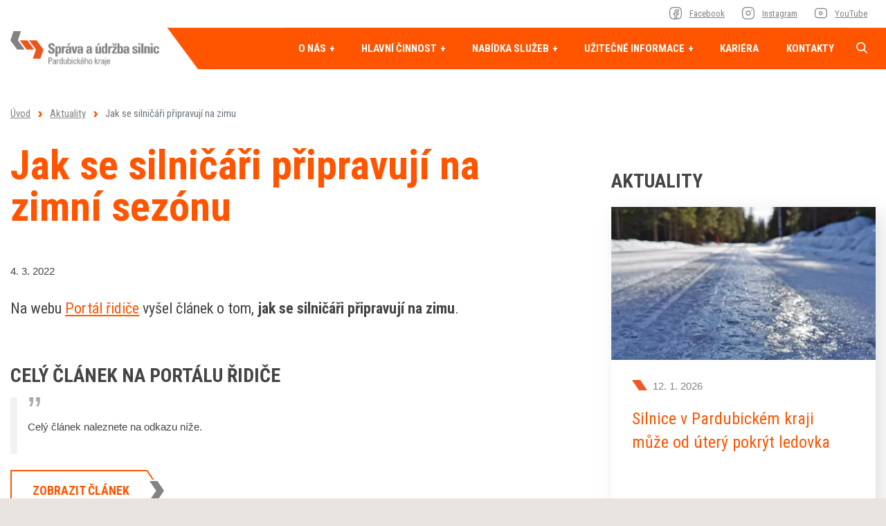

--- FILE ---
content_type: text/html; charset=UTF-8
request_url: https://www.suspk.cz/jak-se-silnicari-pripravuji-na-zimni-sezonu
body_size: 5785
content:
<!DOCTYPE html>
<html lang="cs" itemscope itemtype="https://schema.org/WebPage">
    <head>
        <meta charset="utf-8">
        <meta http-equiv="X-UA-Compatible" content="IE=edge">
        <meta name="viewport" content="width=device-width, initial-scale=1, shrink-to-fit=no">
        <meta name="designer" content="DF SOLUTIONS, s.r.o." itemprop="creator">
        <meta name="language" content="cs" itemprop="inLanguage">
                    <meta name="robots" content="index,follow">
                <title itemprop="name">Jak se silničáři připravují na zimní sezónu | SÚS Pk</title>
<meta name="description" content="Zimní sezona je pro silničáře někdy dost náročná. To třeba když sněží dlouho v kuse nebo když je vozovka pokrytá ledem, což je ten vůbec nejhorší scénář. Více na www.suspk.cz." itemprop="description">
<meta name="keywords" content="Jak se silničáři připravují na zimní sezónu" itemprop="keywords">
<meta name="author" content="SÚS Pk" itemprop="author">
<meta name="url" content="https://www.suspk.cz/jak-se-silnicari-pripravuji-na-zimni-sezonu" itemprop="url">
<meta property="og:title" content="Jak se silničáři připravují na zimní sezónu | SÚS Pk">
<meta property="og:description" content="Zimní sezona je pro silničáře někdy dost náročná. To třeba když sněží dlouho v kuse nebo když je vozovka pokrytá ledem, což je ten vůbec nejhorší scénář. Více na www.suspk.cz.">
<meta property="og:url" content="https://www.suspk.cz/jak-se-silnicari-pripravuji-na-zimni-sezonu">
        <link rel="preconnect" href="https://fonts.gstatic.com" crossorigin>
        <link rel="preconnect" href="https://ajax.googleapis.com" crossorigin>
        <link rel="dns-prefetch" href="https://fonts.gstatic.com">
        <link rel="dns-prefetch" href="https://ajax.googleapis.com">
        <script>
            dataLayer = [];
            function gtag(){dataLayer.push(arguments);}
        </script>
            <script>
        gtag('consent','default',{'ad_storage':'denied','ad_user_data':'denied','ad_personalization':'denied','analytics_storage':'denied','functionality_storage':'denied','personalization_storage':'denied','security_storage':'denied'});
        dataLayer.push({'clientId':'a5f276af-a16c-4a73-a749-0444be47d2b8'});
        dataLayer.push({'event':'cookiesUpdate','cookiesConsent':''});
    </script>
                <script>
            (function(w,d,s,l,i){w[l]=w[l]||[];w[l].push({'gtm.start':
            new Date().getTime(),event:'gtm.js'});var f=d.getElementsByTagName(s)[0],
            j=d.createElement(s),dl=l!='dataLayer'?'&l='+l:'';j.async=true;j.src=
            'https://www.googletagmanager.com/gtm.js?id='+i+dl;f.parentNode.insertBefore(j,f);
            })(window,document,'script','dataLayer','GTM-MNSNPK4');
        </script>
                    <meta property="og:image" content="https://www.suspk.cz/static/suspk/img/logo.png">
        <link rel="stylesheet" type="text/css" href="https://www.suspk.cz/static/suspk/css/styles.css?v=6" />
        <script type="text/javascript" src="https://www.suspk.cz/static/suspk/js/app.js?v=6" defer="1" async="1"></script>
        <link rel="apple-touch-icon" sizes="180x180" href="/static/suspk/img/favicon/apple-touch-icon.png">
<link rel="icon" type="image/png" sizes="32x32" href="/static/suspk/img/favicon/favicon-32x32.png">
<link rel="icon" type="image/png" sizes="16x16" href="/static/suspk/img/favicon/favicon-16x16.png">
<link rel="manifest" href="/static/suspk/img/favicon/site.webmanifest">
<link rel="mask-icon" href="/static/suspk/img/favicon/safari-pinned-tab.svg" color="#5bbad5">
<meta name="msapplication-TileColor" content="#ff533d">
<meta name="theme-color" content="#ffffff">
<script type="text/javascript">
    WebFontConfig = {
        google: {families: ['Roboto Condensed:300,400,400i,700']}
    };
    (function () {
        var wf = document.createElement('script');
        wf.src = 'https://ajax.googleapis.com/ajax/libs/webfont/1.5.18/webfont.js';
        wf.type = 'text/javascript';
        wf.async = 'true';
        var s = document.getElementsByTagName('script')[0];
        s.parentNode.insertBefore(wf, s);
    })();
</script>
    </head>
    <body class="lang-cs blog blog-post blog-post-240">
                    <noscript>
            <iframe class="d-none" src="https://www.googletagmanager.com/ns.html?id=GTM-MNSNPK4" height="0" width="0"></iframe>
            </noscript>
                <header>
    <div class="header">
        <div class="container">
            <div class="d-flex align-items-center">
                <div class="logo-box">
                    <a class="logo" href="/" title="SÚS Pk" >
    <img itemprop="logo" class="logo-img" src="/static/suspk/img/logo.png" alt="SÚS Pk">
    <meta itemprop="name" content="SÚS Pk">
</a>
                </div>
                <div class="navimenu-box">
                    <ul id="naviMenu" class="nav nav-navi nav-cs">
                        <li class="nav-item ">
                            <a class="nav-link ico ico-facebook" href="https://www.facebook.com/suspkcz" target="_blank" title="SÚS Pk na Facebooku"><span>Facebook</span></a>
                        </li>
                        <li class="nav-item ">
                            <a class="nav-link ico ico-instagram" href="https://www.instagram.com/spravasilnic_pardubice" target="_blank" title="SÚS Pk na Instagramu"><span>Instagram</span></a>
                        </li>
                        <li class="nav-item ">
                            <a class="nav-link ico ico-youtube" href="https://www.youtube.com/@suspk_cz" target="_blank" title="SÚS Pk na YouTube"><span>YouTube</span></a>
                        </li>
                    </ul>
                </div>
                <div class="menu-box">
                    <button class="navbar-toggler navbar-mainMenu" type="button">MENU</button>
                        <ul id="mainMenu" class="nav nav-main nav-cs " data-menu-activate itemscope itemtype="https://schema.org/SiteNavigationElement">
                    <li class="nav-item dropdown ">
    <a class="nav-link dropdown-toggle" data-toggle="dropdown" href="#" title="Správa a údržba silnic Pardubického kraje" role="button" aria-haspopup="true" aria-expanded="false">
        O nás    </a>
    <div class="dropdown-menu dropdown-menu-links">
                                    <a class="dropdown-item " itemprop="url" href="/o-organizaci" title="O organizaci SUSPk"><span itemprop="name">O organizaci</span></a>
                            <a class="dropdown-item " itemprop="url" href="/projekty-eu" title="Projekty Evropské unie"><span itemprop="name">Projekty EU</span></a>
                            <a class="dropdown-item " itemprop="url" href="/cestmistrovstvi" title="Cestmistrovství"><span itemprop="name">Cestmistrovství</span></a>
                            <a class="dropdown-item " itemprop="url" href="/silnicni-sit" title="Silniční síť"><span itemprop="name">Silniční síť</span></a>
                            <a class="dropdown-item " itemprop="url" href="https://ezak.suspk.cz/" target="_blank"><span itemprop="name">Veřejné zakázky</span></a>
                        </div>
</li>
                    <li class="nav-item dropdown ">
    <a class="nav-link dropdown-toggle" data-toggle="dropdown" href="#" title="Hlavní činnost" role="button" aria-haspopup="true" aria-expanded="false">
        Hlavní činnost    </a>
    <div class="dropdown-menu dropdown-menu-images">
                                    <a class="dropdown-item " itemprop="url" href="/letni-udrzba" title="Letní údržba">
            <img class="img-fluid" src="/data/web-menu/image/300x199/letni-udrzba-aaa.webp">
        <div class="d-none d-lg-block">
        <strong itemprop="name">Letní údržba</strong>
        <span>Správa a údržba silnic Pardubického kraje zajišťuje letní údržbu silnic a opravy komunikací v letním období z titulu zřízené organizace k tomuto účelu.</span>
    </div>
    <span class="d-lg-none" itemprop="name">Letní údržba</span>
</a>                            <a class="dropdown-item " itemprop="url" href="/zimni-udrzba" title="Zimní údržba">
            <img class="img-fluid" src="/data/web-menu/image/300x199/zimni-udrzba-bbb.webp">
        <div class="d-none d-lg-block">
        <strong itemprop="name">Zimní údržba</strong>
        <span>Zimní údržba na silniční síti v územní působnosti Správy a údržby silnic Pardubického kraje se organizačně provádí podle plánu zimní údržby.</span>
    </div>
    <span class="d-lg-none" itemprop="name">Zimní údržba</span>
</a>                        </div>
</li>
                    <li class="nav-item dropdown ">
    <a class="nav-link dropdown-toggle" data-toggle="dropdown" href="#" title="Nabídka služeb" role="button" aria-haspopup="true" aria-expanded="false">
        Nabídka služeb    </a>
    <div class="dropdown-menu dropdown-menu-links">
                                    <a class="dropdown-item " itemprop="url" href="/bezna-udrzba-komunikaci" title="Údržba komunikací"><span itemprop="name">Údržba komunikací</span></a>
                            <a class="dropdown-item " itemprop="url" href="/oprava-vytluku-asfaltovych-ploch-a-komunikaci" title="Výsprava výtluků"><span itemprop="name">Výsprava výtluků</span></a>
                            <a class="dropdown-item " itemprop="url" href="/obnova-a-udrzba-dopravniho-znaceni" title="Obnova a údržba dopravního značení"><span itemprop="name">Obnova a údržba dopravního značení</span></a>
                            <a class="dropdown-item " itemprop="url" href="/obnova-a-udrzba-silnicniho-prislusenstvi" title="Obnova a údržba silničního příslušenství"><span itemprop="name">Obnova a údržba silničního příslušenství</span></a>
                            <a class="dropdown-item " itemprop="url" href="/zajisteni-dopravy-zapujceni-stroju-a-mechanizmu-s-obsluhou" title="Zajištění dopravy, zapůjčení strojů a mechanizmů s obsluhou"><span itemprop="name">Zajištění dopravy, zapůjčení strojů a mechanizmů s obsluhou</span></a>
                            <a class="dropdown-item " itemprop="url" href="/technicka-pomoc" title="Technická pomoc"><span itemprop="name">Technická pomoc</span></a>
                            <a class="dropdown-item " itemprop="url" href="/pro-zajisteni-zimni-udrzby-silnic-nabizime-prodej-materialu"><span itemprop="name">Prodej materiálu pro zimní údržbu</span></a>
                        </div>
</li>
                    <li class="nav-item dropdown ">
    <a class="nav-link dropdown-toggle" data-toggle="dropdown" href="#" title="Užitečné informace" role="button" aria-haspopup="true" aria-expanded="false">
        Užitečné informace    </a>
    <div class="dropdown-menu dropdown-menu-links">
                                    <a class="dropdown-item " itemprop="url" href="/navody-na-reseni-zivotnich-situaci"><span itemprop="name">Životní situace</span></a>
                            <a class="dropdown-item " itemprop="url" href="/uzitecne-odkazy" title="Užitečné odkazy"><span itemprop="name">Užitečné odkazy</span></a>
                            <a class="dropdown-item " itemprop="url" href="/formulare-ke-stazeni" title="Formuláře ke stažení"><span itemprop="name">Formuláře ke stažení</span></a>
                            <a class="dropdown-item " itemprop="url" href="/poskytovani-informaci-dle-zakona-c-106-1999-sb"><span itemprop="name">Poskytování informací</span></a>
                            <a class="dropdown-item " itemprop="url" href="/nepovolena-reklamni-zarizeni"><span itemprop="name">Nepovolená reklamní zařízení</span></a>
                            <a class="dropdown-item " itemprop="url" href="/dalnicni-privadece-d35"><span itemprop="name">Přivaděče</span></a>
                            <a class="dropdown-item " itemprop="url" href="https://www.suspk.cz/data/web-pages/attachments/orig/whistleblowing.pdf" title="Whistleblowing Správy a údržby silnic Pardubického kraje" target="_blank"><span itemprop="name">Whistleblowing</span></a>
                        </div>
</li>
                    <li class="nav-item d-lg-none">
    <a class="nav-link" itemprop="url" href="/volna-pracovni-mista"><span itemprop="name">Volná pracovní místa</span></a>
</li>
                    <li class="nav-item ">
    <a class="nav-link" itemprop="url" href="/volna-pracovni-mista" title="Volná pracovní místa"><span itemprop="name">Kariéra</span></a>
</li>
                    <li class="nav-item ">
    <a class="nav-link" itemprop="url" href="/kontakty"><span itemprop="name">Kontakty</span></a>
</li>
                    <li class="nav-item d-lg-none">
    <a class="nav-link" itemprop="url" href="/formulare-ke-stazeni" title="Formuláře ke stažení"><span itemprop="name">Formuláře ke stažení</span></a>
</li>
                    <li class="nav-item d-lg-none">
    <a class="nav-link" itemprop="url" href="/odpovedna-organizace"><span itemprop="name">Odpovědná organizace</span></a>
</li>
                    <li class="nav-item d-lg-none">
    <a class="nav-link" itemprop="url" href="https://ezak.suspk.cz/" title="Veřejné zakázky" target="_blank"><span itemprop="name">Veřejné zakázky</span></a>
</li>
                    <li class="nav-item d-lg-none">
    <a class="nav-link" itemprop="url" href="/cestmistrovstvi"><span itemprop="name">Cestmistrovství</span></a>
</li>
            </ul>
                </div>
                <div class="navbar-right">
                    <form action="/" class="search-form d-none" role="search" data-ajaxize="fulltext">
    <div id="searchHandle" class="form-group pull-right search-form-handle">
        <input id="searchQuery" type="text" name="q" class="form-control" autocomplete="off" placeholder="Hledaný text ...">
        <input type="hidden" name="redraw" value="fulltext">
        <button type="submit" class="form-control form-control-submit">Hledat</button>
        <label class="search-label" for="searchQuery"><span class="d-none">Vyhledávání</span></label>
    </div>
    <div id="searchResult" class="form-group pull-right search-form-result">
            </div>
</form>                </div>
            </div>
        </div>
    </div>
</header><main id="main" itemscope itemprop="mainContentOfPage">


            <div class="breadcrumb-box">
        <div class="container">
            <ol class="breadcrumb" itemscope itemtype="https://schema.org/BreadcrumbList">
                    <li class="breadcrumb-item" itemprop="itemListElement" itemscope itemtype="https://schema.org/ListItem">
        <a href="/" itemprop="item"><span itemprop="name">Úvod</span><meta itemprop="position" content="1"></a>
    </li>
                <li class="breadcrumb-item" itemprop="itemListElement" itemscope itemtype="https://schema.org/ListItem">
        <a href="/aktuality" itemprop="item" data-menu-preselect><span itemprop="name">Aktuality</span><meta itemprop="position" content="2"></a>
    </li>
                <li class="breadcrumb-item active">
        Jak se silničáři připravují na zimu    </li>
    </ol>
        </div>
    </div>


    <div class="pagesCol">
        <div class="container">
            <div class="row">
                <div class="col-12 col-lg-8">
                        <section class="heading-box">
        <h1 class="heading">Jak se silničáři připravují na zimní sezónu</h1>
    </section>
                        <section class="date-box">
        <p class="publish-date">
    4. 3. 2022</p>
    </section>
                        <section class="annotation-box">
            <div class="annotation">
        <p>Na webu <a target="_blank" title="Přejít na Portál řidiče - web pro motoristy" href="https://www.portalridice.cz">Portál řidiče</a> vyšel článek o tom, <strong>jak se silničáři připravují na zimu</strong>.</p>    </div>
    </section>
                        <section class="description-box">
            <div class="description description1">
                    <h2 class="description-heading">Celý článek na Portálu řidiče</h2>
                <blockquote><p>Celý článek naleznete na odkazu níže.</p></blockquote>

<p><a class="btn btn-primary" title="Zobrazit článek Jak se silničáři připravují na zimu na Portálu řidiče" target="_blank" href="https://www.portalridice.cz/clanek/jak-se-silnicari-pripravuji-na-zimni-sezonu">Zobrazit článek</a></p>    </div>
    </section>
                                        
                                                                
                                                                
                                                                
                        <section class="author-box" id="authorBox">
            <div class="author media">
                    <span class="no-img"></span>
                <div class="media-body">
            <p class="author-meta">
                <strong>Správce webu</strong>
                                    <br>
                    <em>Správa a údržba silnic Pardubického kraje</em>
                            </p>
                    </div>
    </div>
    </section>
                    
                    
                                        
                </div>
                <div class="col-12 col-lg-4">
                        <section class="news-box">
                <div class="container">
                <h2 class="news-header">AKTUALITY</h2>
    <div class="row">
                    <div class="col-12 col-md-6 col-lg-12">
    <div class="card">
                <a href="/silnice-v-pardubickem-kraji-muze-od-utery-pokryt-ledovka"><img class="img-fluid" src="/data/blog-posts/images/410x273-c/vystraha-prispevek-na-instagramu.webp" alt="Silnice v Pardubickém kraji může od úterý pokrýt ledovka"></a>
                <div class="card-block">
            <p class="card-date">12. 1. 2026</p>
            <h3 class="card-title">
                <a href="/silnice-v-pardubickem-kraji-muze-od-utery-pokryt-ledovka">Silnice v Pardubickém kraji může od úterý pokrýt ledovka</a>
            </h3>
            <p class="card-text">
                Od úterního rána hrozí na území Pardubického kraje vznik nebezpečné ledovky. Správa a údržba silnic Pardubického kraje zahájí už v pondělí večer intenzivní ošetřování komunikací.            </p>
                    </div>
    </div>
</div>
                    <div class="col-12 col-md-6 col-lg-12">
    <div class="card">
                <a href="/v-mikulovicich-se-opet-jezdi-silnice-je-opravena"><img class="img-fluid" src="/data/blog-posts/images/410x273-c/mikulovice1.webp" alt="V Mikulovicích se opět jezdí. Silnice je opravená"></a>
                <div class="card-block">
            <p class="card-date">17. 12. 2025</p>
            <h3 class="card-title">
                <a href="/v-mikulovicich-se-opet-jezdi-silnice-je-opravena">V Mikulovicích se opět jezdí. Silnice je opravená</a>
            </h3>
            <p class="card-text">
                Rekonstrukce úseku III/34031 v Mikulovicích je hotová a po několika měsících stavebních prací se na komunikaci vrací provoz osobních vozidel.            </p>
                    </div>
    </div>
</div>
            </div>
            <p class="news-more">
            <a class="btn btn-secondary" href="/aktuality">Další aktuality</a>
        </p>
            </div>
    </section>
                </div>
            </div>
        </div>
    </div>

    
    

</main>

<footer>
    <div class="footer-boxes">
        <div class="container">
            <div class="row">
                <div class="col-12 col-sm-6 col-lg-4">
                    <div id="footerBox1" class="footer-box">
            <h4>Kontaktujte nás</h4>
        <div class="footer-box-body">
        <ul>
<li>Doubravice 98, Pardubice</li>
<li><a href="tel:+420466052765">+420 <strong>466 052 765</strong></a></li>
<li><a href="mailto:podatelna@suspk.cz">podatelna@suspk.cz</a></li>
<li><span class="d-lg-none">ID schránky: </span>ffhk8fq</li>
<li><a target="_blank" href="https://www.facebook.com/suspkcz">SÚS Pk na Facebooku</a></li>
<li><a target="_blank" href="https://www.instagram.com/spravasilnic_pardubice">SÚS Pk na Instagramu</a></li>
</ul>
<p><a title="Další kontakty" class="btn btn-primary" href="/kontakty">Další kontakty</a></p>    </div>
</div>
                </div>
                <div class="col-12 col-sm-6 col-lg-4">
                    <div id="footerBox2" class="footer-box">
            <h4>Formuláře ke stažení</h4>
        <div class="footer-box-body">
        <ul><li><a target="_blank" href="/data/web-pages/attachments/orig/hlaseni-o-skode-na-vozidle-zadost-o-odskodneni-nasledku-nehody.doc">Hlášení o škodě na vozidle</a></li><li><a target="_blank" href="/data/web-pages/attachments/orig/oznameni-havarie.doc">Oznámení havárie</a></li><li><a target="_blank" href="/data/web-pages/attachments/orig/pripojeni-komunikace-sjezdu.doc">Připojení komunikace sjezdu</a></li></ul><p><a title="Další dokumenty" class="btn btn-primary" href="/formulare-ke-stazeni">Další dokumenty</a></p>    </div>
</div>
                </div>
                <div class="col-12 col-sm-6 col-lg-4">
                    <div id="footerBox3" class="footer-box">
            <h4>Užitečné odkazy</h4>
        <div class="footer-box-body">
        <ul><li><a title="Poskytování informací dle Zákona č. 106/1999 Sb." href="/poskytovani-informaci-dle-zakona-c-106-1999-sb">Poskytování informací dle Zákona č. 106/1999 Sb.</a></li><li><a title="Ochrana osobních údajů (GDPR)" href="/ochrana-osobnich-udaju-a-podminky-uziti">Ochrana osobních údajů (GDPR)</a></li><li><a target="_blank" href="http://www.dopravniinfo.cz/">Dopravní informace</a></li><li><a target="_blank" href="https://geoportal.rsd.cz/apps/silnicni_a_dalnicni_sit_cr_verejna/">Mapový portál ŘSD ČR</a></li><li><a target="_blank" title="Přejít na web dopravních staveb Pardubického kraje - mapová aplikace" href="https://doprava.pardubickykraj.cz">Mapová aplikace Pardubického kraje - Dopravní stavby</a></li></ul><p><a title="Další užitečné odkazy" class="btn btn-primary" href="/uzitecne-informace">Další užitečné odkazy</a></p>    </div>
</div>
                </div>
            </div>
        </div>
    </div>
    <div class="footer-logos">
        <div class="container">
            <div class="row">
                <div class="col-12 col-md-7">
                    <div id="footerLogos" class="logos-box">
        <div class="logos-box-body">
        <p class="mb-0">

<a target="_blank" href="https://www.pardubickykraj.cz/"><img class="img-fluid" alt="Politika integrovaného systému managementu" src="/static/suspk/img/footer-logo1.jpg" /></a>

<a target="_blank" href="https://www.suspk.cz/data/web-pages/attachments/orig/management-kvality-v-oboru-9001.pdf"><img class="img-fluid" title="certifikát ISO 9001" alt="ISO 9001" src="/static/suspk/img/footer-logo2.jpg" /></a>


<a target="_blank" href="https://www.suspk.cz/data/web-pages/attachments/orig/enviromentalni-management-v-oboru-14001.pdf"><img class="img-fluid" title="certifikát ISO 14001" alt="ISO 14001" src="/static/suspk/img/footer-logo3.jpg" /></a>


<a target="_blank" title="Certifikát ISO 45001" href="https://www.suspk.cz/data/web-pages/attachments/orig/management-bezpecnosti-a-ochrany-zdravi-pri-praci-v-oboru-45001.pdf"><img class="img-fluid" title="Certifikát ISO 45001" alt="Certifikát ISO 45001" src="/static/suspk/img/footer-logo4.jpg" /></a>


</p>


<p class="mb-0">

<a target="_blank" href="/modernizace-a-rozvoj-vnitrniho-provozniho-systemu-spravy-a-udrzby-silnic-pardubickeho-kraje"><img class="img-fluid mb-2 mb-md-0" alt="Politika integrovaného systému managementu" src="/data/web-pages/images/440x0/eu-edit.png" /></a>

</p>    </div>
</div>
                </div>
                <div class="co-12 col-md-5">
                    <div id="copyright" class="copyright">
        <div class="copyright-body">
        <p>© Správa a údržba silnic Pardubického kraje&nbsp;- Všechna práva vyhrazena.&nbsp;<br /><a href="/ochrana-osobnich-udaju-a-podminky-uziti">Ochrana osobních údajů a Podmínky užití</a></p>    </div>
</div>
                    <div id="author" class="author">
                        <div class="author-body">
                            <p>
                                Návrh a výroba webu <a href="https://www.dfmarketing.cz/tvorba-webovych-stranek" title="DF MARKETING"><img src="/static/suspk/img/df-logo.png" alt="DF MARKETING logo"></a>
                            </p>
                        </div>
                    </div>
                </div>
            </div>
        </div>
    </div>
</footer>        <div id="dialog"></div>
    </body>
</html>


--- FILE ---
content_type: image/svg+xml
request_url: https://www.suspk.cz/static/suspk/img/icons/youtube.svg
body_size: 897
content:
<svg xmlns="http://www.w3.org/2000/svg" width="24" height="24" viewBox="0 0 24 24">
  <g id="vuesax_linear_youtube" data-name="vuesax/linear/youtube" transform="translate(-864 -469)">
    <g id="youtube">
      <path id="BG_1" data-name="BG 1" d="M0,0H24V24H0Z" transform="translate(864 469)" fill="none" opacity="0.58"/>
      <path id="Vector" d="M15,16H5a4.724,4.724,0,0,1-5-5V5A4.724,4.724,0,0,1,5,0H15a4.724,4.724,0,0,1,5,5v6A4.724,4.724,0,0,1,15,16Z" transform="translate(866 473)" fill="none" stroke="#838383" stroke-linecap="round" stroke-linejoin="round" stroke-width="1.5"/>
      <path id="Vector-2" data-name="Vector" d="M1.8.273l2.5,1.5a1.154,1.154,0,0,1,0,2.1l-2.5,1.5c-1,.6-1.8.1-1.8-1v-3C0,.073.8-.327,1.8.273Z" transform="translate(873.6 478.227)" fill="none" stroke="#838383" stroke-linecap="round" stroke-linejoin="round" stroke-width="1.5"/>
      <path id="Vector-3" data-name="Vector" d="M0,0H24V24H0Z" transform="translate(864 469)" fill="none" opacity="0"/>
    </g>
  </g>
</svg>


--- FILE ---
content_type: image/svg+xml
request_url: https://www.suspk.cz/static/suspk/img/footer-li2.svg
body_size: 1172
content:
<?xml version="1.0" encoding="utf-8"?>
<!-- Generator: Adobe Illustrator 16.0.0, SVG Export Plug-In . SVG Version: 6.00 Build 0)  -->
<!DOCTYPE svg PUBLIC "-//W3C//DTD SVG 1.1//EN" "http://www.w3.org/Graphics/SVG/1.1/DTD/svg11.dtd">
<svg version="1.1" id="Capa_1" xmlns="http://www.w3.org/2000/svg" xmlns:xlink="http://www.w3.org/1999/xlink" x="0px" y="0px"
	 width="1417.32px" height="1439.998px" viewBox="0 -11.338 1417.32 1439.998" enable-background="new 0 -11.338 1417.32 1439.998"
	 xml:space="preserve">
<path fill="#838383" d="M411.141,1428.659c-63.628,0-115.394-51.776-115.394-115.418V104.055
	c0-63.628,51.766-115.393,115.394-115.393h595.039c63.628,0,115.394,51.765,115.394,115.393v1209.21
	c0,63.629-51.776,115.395-115.418,115.395H411.141z M365.669,1313.265c0,25.074,20.398,45.473,45.472,45.473h595.039
	c25.073,0,45.472-20.398,45.472-45.473v-168.07H365.669V1313.265z M1051.651,1075.273V230.317H365.669v844.956H1051.651z
	 M1051.651,160.396v-56.341c0-25.073-20.409-45.472-45.496-45.472H411.141c-25.074,0-45.472,20.399-45.472,45.472v56.341H1051.651z"
	/>
<path fill="#838383" d="M708.66,1318.709c-36.808,0-66.743-29.934-66.743-66.743c0-36.809,29.935-66.743,66.743-66.743
	c36.809,0,66.743,29.935,66.743,66.743C775.403,1288.775,745.469,1318.709,708.66,1318.709z"/>
</svg>


--- FILE ---
content_type: image/svg+xml
request_url: https://www.suspk.cz/static/suspk/img/search2.svg
body_size: 869
content:
<?xml version="1.0" encoding="utf-8" standalone="no"?><!-- Generator: Adobe Illustrator 16.0.0, SVG Export Plug-In . SVG Version: 6.00 Build 0)  --><svg xmlns="http://www.w3.org/2000/svg" xmlns:xlink="http://www.w3.org/1999/xlink" enable-background="new 10.283 0 574.717 595.281" height="595.281px" id="Capa_1" version="1.1" viewBox="10.283 0 574.717 595.281" width="574.717px" x="0px" xml:space="preserve" y="0px">
<path d="M576.261,542.207L434.583,394.854c36.428-43.304,56.387-97.789,56.387-154.51  C490.97,107.82,383.15,0,250.627,0C118.103,0,10.283,107.82,10.283,240.344c0,132.523,107.82,240.344,240.344,240.344  c49.751,0,97.162-15.006,137.697-43.491l142.754,148.47c5.967,6.196,13.992,9.614,22.592,9.614c8.141,0,15.863-3.104,21.725-8.747  C587.851,574.549,588.248,554.673,576.261,542.207z M250.627,62.699c97.957,0,177.646,79.689,177.646,177.646  S348.583,417.99,250.627,417.99c-97.956,0-177.646-79.689-177.646-177.646S152.671,62.699,250.627,62.699z" fill="#ffffff"/>
</svg>

--- FILE ---
content_type: image/svg+xml
request_url: https://www.suspk.cz/static/suspk/img//footer-header.svg
body_size: 477
content:
<?xml version="1.0" encoding="utf-8"?>
<!-- Generator: Adobe Illustrator 16.0.0, SVG Export Plug-In . SVG Version: 6.00 Build 0)  -->
<!DOCTYPE svg PUBLIC "-//W3C//DTD SVG 1.1//EN" "http://www.w3.org/Graphics/SVG/1.1/DTD/svg11.dtd">
<svg version="1.1" id="Vrstva_1" xmlns="http://www.w3.org/2000/svg" xmlns:xlink="http://www.w3.org/1999/xlink" x="0px" y="0px"
	 width="25px" height="17.001px" viewBox="0 0 25 17.001" enable-background="new 0 0 25 17.001" xml:space="preserve">
<path fill-rule="evenodd" clip-rule="evenodd" fill="#F15822" d="M0,0h13.541L25,17.001H11.458L0,0z"/>
</svg>


--- FILE ---
content_type: image/svg+xml
request_url: https://www.suspk.cz/static/suspk/img/icons/instagram.svg
body_size: 887
content:
<svg xmlns="http://www.w3.org/2000/svg" width="24" height="24" viewBox="0 0 24 24">
  <g id="vuesax_linear_instagram" data-name="vuesax/linear/instagram" transform="translate(-300 -444)">
    <g id="instagram">
      <path id="Vector" d="M7,20h6c5,0,7-2,7-7V7c0-5-2-7-7-7H7C2,0,0,2,0,7v6C0,18,2,20,7,20Z" transform="translate(302 446)" fill="none" stroke="#838383" stroke-linecap="round" stroke-linejoin="round" stroke-width="1.5"/>
      <path id="Vector-2" data-name="Vector" d="M0,0H24V24H0Z" transform="translate(300 444)" fill="none" opacity="0"/>
      <path id="Vector-3" data-name="Vector" d="M7,3.5A3.5,3.5,0,1,1,3.5,0,3.5,3.5,0,0,1,7,3.5Z" transform="translate(308.5 452.5)" fill="none" stroke="#838383" stroke-linecap="round" stroke-linejoin="round" stroke-width="1.5"/>
      <path id="Vector-4" data-name="Vector" d="M.636.5H.648" transform="translate(317 450.5)" fill="none" stroke="#838383" stroke-linecap="round" stroke-linejoin="round" stroke-width="2"/>
    </g>
  </g>
</svg>


--- FILE ---
content_type: image/svg+xml
request_url: https://www.suspk.cz/static/suspk/img/footer-li4.svg
body_size: 1102
content:
<?xml version="1.0" encoding="utf-8"?>
<!-- Generator: Adobe Illustrator 16.0.0, SVG Export Plug-In . SVG Version: 6.00 Build 0)  -->
<!DOCTYPE svg PUBLIC "-//W3C//DTD SVG 1.1//EN" "http://www.w3.org/Graphics/SVG/1.1/DTD/svg11.dtd">
<svg version="1.1" id="Capa_1" xmlns="http://www.w3.org/2000/svg" xmlns:xlink="http://www.w3.org/1999/xlink" x="0px" y="0px"
	 width="1417.32px" height="1417.32px" viewBox="0 0 1417.32 1417.32" enable-background="new 0 0 1417.32 1417.32"
	 xml:space="preserve">
<g>
	<g>
		<path fill="#838383" d="M257.3,1420.155c-18.552,0-33.646-15.094-33.646-33.646V907.172h-69.598
			c-18.552,0-33.646-15.094-33.646-33.646V708.66c0-18.553,15.093-33.646,33.646-33.646h1109.207
			c18.553,0,33.646,15.093,33.646,33.646v164.865c0,18.553-15.094,33.646-33.646,33.646h-69.597v479.337
			c0,18.553-15.094,33.646-33.646,33.646H257.3z M1126.374,1352.862v-445.69H290.946v445.69H1126.374z M1229.617,839.88v-97.574
			H187.703v97.574H1229.617z"/>
	</g>
</g>
<g>
	<g>
		<path fill="#838383" d="M523.792,1153.662c-18.552,0-33.645-15.094-33.645-33.646c0-18.552,15.093-33.646,33.645-33.646h369.736
			c18.552,0,33.646,15.094,33.646,33.646c0,18.553-15.094,33.646-33.646,33.646H523.792z"/>
	</g>
</g>
</svg>


--- FILE ---
content_type: image/svg+xml
request_url: https://www.suspk.cz/static/suspk/img//footer-li1.svg
body_size: 1240
content:
<?xml version="1.0" encoding="utf-8"?>
<!-- Generator: Adobe Illustrator 16.0.0, SVG Export Plug-In . SVG Version: 6.00 Build 0)  -->
<!DOCTYPE svg PUBLIC "-//W3C//DTD SVG 1.1//EN" "http://www.w3.org/Graphics/SVG/1.1/DTD/svg11.dtd">
<svg version="1.1" id="Layer_1" xmlns="http://www.w3.org/2000/svg" xmlns:xlink="http://www.w3.org/1999/xlink" x="0px" y="0px"
	 width="1417.32px" height="1417.32px" viewBox="0 0 1417.32 1417.32" enable-background="new 0 0 1417.32 1417.32"
	 xml:space="preserve">
<g>
	<g>
		<path fill="#838383" d="M708.66,0c-283.035,0-513.3,230.265-513.3,513.297c0,351.252,459.353,866.91,478.91,888.689
			c18.37,20.46,50.442,20.424,68.779,0c19.558-21.779,478.91-537.438,478.91-888.689C1221.954,230.265,991.692,0,708.66,0z
			 M708.66,1300.305c-154.596-183.637-420.864-545.937-420.864-787.002c0-232.07,188.797-420.867,420.864-420.867
			s420.863,188.797,420.863,420.864C1129.521,754.377,863.295,1116.61,708.66,1300.305z"/>
	</g>
</g>
<g>
	<g>
		<path fill="#838383" d="M708.66,255.045c-142.402,0-258.251,115.852-258.251,258.254c0,142.401,115.852,258.254,258.251,258.254
			S966.908,655.701,966.908,513.3C966.908,370.897,851.06,255.045,708.66,255.045z M708.66,679.117
			c-91.434,0-165.815-74.384-165.815-165.817s74.385-165.818,165.815-165.818S874.476,421.866,874.476,513.3
			S800.091,679.117,708.66,679.117z"/>
	</g>
</g>
</svg>


--- FILE ---
content_type: image/svg+xml
request_url: https://www.suspk.cz/static/suspk/img/icons/facebook.svg
body_size: 952
content:
<svg xmlns="http://www.w3.org/2000/svg" width="24" height="24" viewBox="0 0 24 24">
  <g id="vuesax_linear_facebook" data-name="vuesax/linear/facebook" transform="translate(-416 -469)">
    <g id="facebook">
      <path id="BG_1" data-name="BG 1" d="M0,0H24V24H0Z" transform="translate(416 469)" fill="none" opacity="0.58"/>
      <path id="Vector" d="M5,3.3V6.2H7.6c.2,0,.3.2.3.4L7.5,8.5c0,.1-.2.2-.3.2H5V16H2V8.8H.3A.265.265,0,0,1,0,8.5V6.6a.265.265,0,0,1,.3-.3H2V3A2.946,2.946,0,0,1,5,0H7.7A.265.265,0,0,1,8,.3V2.7a.265.265,0,0,1-.3.3H5.3A.265.265,0,0,0,5,3.3Z" transform="translate(425 475)" fill="none" stroke="#838383" stroke-linecap="round" stroke-width="1.5"/>
      <path id="Vector-2" data-name="Vector" d="M13,20H7c-5,0-7-2-7-7V7C0,2,2,0,7,0h6c5,0,7,2,7,7v6C20,18,18,20,13,20Z" transform="translate(418 471)" fill="none" stroke="#838383" stroke-linecap="round" stroke-linejoin="round" stroke-width="1.5"/>
      <path id="Vector-3" data-name="Vector" d="M0,0H24V24H0Z" transform="translate(416 469)" fill="none" opacity="0"/>
    </g>
  </g>
</svg>
